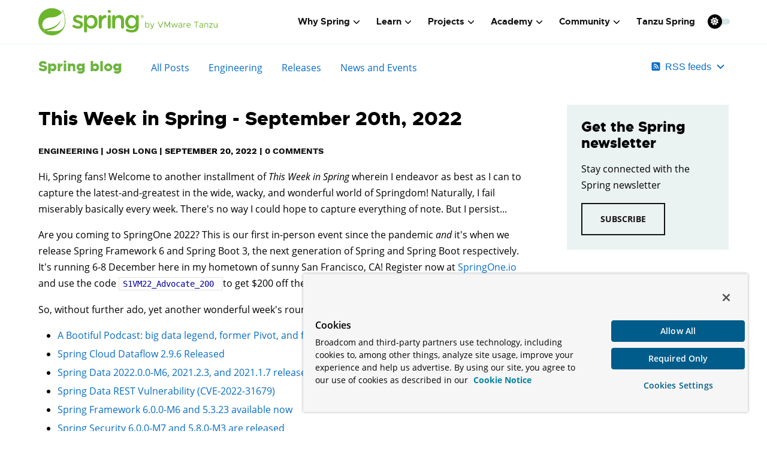

--- FILE ---
content_type: application/javascript; charset=UTF-8
request_url: https://spring-io.disqus.com/count-data.js?1=4913&2=https%3A%2F%2Fspring.io%2Fblog%2F2022%2F09%2F20%2Fthis-week-in-spring-september-20th-2022
body_size: 340
content:
var DISQUSWIDGETS;

if (typeof DISQUSWIDGETS != 'undefined') {
    DISQUSWIDGETS.displayCount({"text":{"and":"and","comments":{"zero":"0 Comments","multiple":"{num} Comments","one":"1 Comment"}},"counts":[{"id":"4913","comments":0},{"id":"https:\/\/spring.io\/blog\/2022\/09\/20\/this-week-in-spring-september-20th-2022","comments":0}]});
}